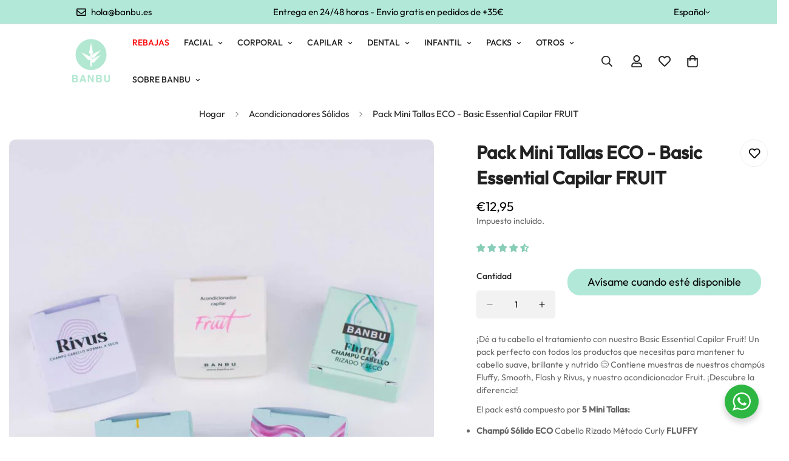

--- FILE ---
content_type: text/javascript; charset=utf-8
request_url: https://banbu.es/products/pack-mini-tallas-ecologico-basic-essential-capilar-fruit.js
body_size: 1320
content:
{"id":8242022318344,"title":"Pack Mini Tallas ECO - Basic Essential Capilar FRUIT","handle":"pack-mini-tallas-ecologico-basic-essential-capilar-fruit","description":"\u003cp\u003e¡Dé a tu cabello el tratamiento con nuestro Basic Essential Capilar Fruit! Un pack perfecto con todos los productos que necesitas para mantener tu cabello suave, brillante y nutrido 😊 Contiene muestras de nuestros champús Fluffy, Smooth, Flash y Rivus, y nuestro acondicionador Fruit. ¡Descubre la diferencia!\u003c\/p\u003e\n\u003cp\u003eEl pack está compuesto por \u003cstrong\u003e5 Mini Tallas:\u003c\/strong\u003e\u003c\/p\u003e\n\u003cul\u003e\n\u003cli\u003e\n\u003cstrong\u003eChampú Sólido ECO\u003c\/strong\u003e Cabello Rizado Método Curly \u003cstrong\u003eFLUFFY\u003c\/strong\u003e\n\u003c\/li\u003e\n\u003cli\u003e\n\u003cstrong\u003eChampú Sólido ECO\u003c\/strong\u003e Cabello Sensible \u003cstrong\u003eSMOOTH\u003c\/strong\u003e\n\u003c\/li\u003e\n\u003cli\u003e\n\u003cstrong\u003eChampú Sólido ECO\u003c\/strong\u003e Reparador \u003cstrong\u003eFLASH\u003c\/strong\u003e\n\u003c\/li\u003e\n\u003cli\u003e\n\u003cstrong\u003eChampú Sólido ECO\u003c\/strong\u003e Hidratante \u003cb\u003eRIVUS\u003c\/b\u003e\u003cstrong\u003e\u003c\/strong\u003e\n\u003c\/li\u003e\n\u003cli\u003e\n\u003cstrong\u003eAcondicionador Sólido ECO\u003c\/strong\u003e Cabello Rizado \u003cstrong\u003eFRUIT\u003c\/strong\u003e\n\u003c\/li\u003e\n\u003c\/ul\u003e\n\u003cp\u003e\u003cbr\u003e\u003c\/p\u003e\n\u003cp\u003e\u003cb\u003e5 mini tallas | 60 gramos (12g por mini talla) | Cosmética sólida | Apta para pieles sensibles | Fórmulas veganas y cruelty free\u003c\/b\u003e\u003c\/p\u003e","published_at":"2023-05-22T13:57:22+02:00","created_at":"2023-04-28T09:14:06+02:00","vendor":"Banbu","type":"Pack Mini Tallas Capilar Ecológico","tags":["variant-as-product"],"price":1295,"price_min":1295,"price_max":1295,"available":false,"price_varies":false,"compare_at_price":null,"compare_at_price_min":0,"compare_at_price_max":0,"compare_at_price_varies":false,"variants":[{"id":44743879065864,"title":"Default Title","option1":"Default Title","option2":null,"option3":null,"sku":"BAS001","requires_shipping":true,"taxable":true,"featured_image":null,"available":false,"name":"Pack Mini Tallas ECO - Basic Essential Capilar FRUIT","public_title":null,"options":["Default Title"],"price":1295,"weight":0,"compare_at_price":null,"inventory_management":"shopify","barcode":"8436602991682","requires_selling_plan":false,"selling_plan_allocations":[]}],"images":["\/\/cdn.shopify.com\/s\/files\/1\/0687\/0807\/3736\/files\/Producto_Packaging_1440a3a2-12d5-48cd-9e6c-2752f3f07826.jpg?v=1746530692","\/\/cdn.shopify.com\/s\/files\/1\/0687\/0807\/3736\/files\/PACK_minitallas_cosmetica.jpg?v=1746530692","\/\/cdn.shopify.com\/s\/files\/1\/0687\/0807\/3736\/files\/Producto_Beneficios1_7ccc1b04-a202-4dc6-b069-7312bf4ace1a.jpg?v=1746530692","\/\/cdn.shopify.com\/s\/files\/1\/0687\/0807\/3736\/files\/Producto_Beneficios2_fc2dd426-f971-4bd1-afda-457d86cb9315.jpg?v=1746530692"],"featured_image":"\/\/cdn.shopify.com\/s\/files\/1\/0687\/0807\/3736\/files\/Producto_Packaging_1440a3a2-12d5-48cd-9e6c-2752f3f07826.jpg?v=1746530692","options":[{"name":"Title","position":1,"values":["Default Title"]}],"url":"\/products\/pack-mini-tallas-ecologico-basic-essential-capilar-fruit","media":[{"alt":null,"id":54604819038472,"position":1,"preview_image":{"aspect_ratio":0.8,"height":1350,"width":1080,"src":"https:\/\/cdn.shopify.com\/s\/files\/1\/0687\/0807\/3736\/files\/Producto_Packaging_1440a3a2-12d5-48cd-9e6c-2752f3f07826.jpg?v=1746530692"},"aspect_ratio":0.8,"height":1350,"media_type":"image","src":"https:\/\/cdn.shopify.com\/s\/files\/1\/0687\/0807\/3736\/files\/Producto_Packaging_1440a3a2-12d5-48cd-9e6c-2752f3f07826.jpg?v=1746530692","width":1080},{"alt":"Packs mini tallas de cosm´etica natural. Jabones corporales, desodorantes y capilares. ","id":37833040199944,"position":2,"preview_image":{"aspect_ratio":0.8,"height":1080,"width":864,"src":"https:\/\/cdn.shopify.com\/s\/files\/1\/0687\/0807\/3736\/files\/PACK_minitallas_cosmetica.jpg?v=1746530692"},"aspect_ratio":0.8,"height":1080,"media_type":"image","src":"https:\/\/cdn.shopify.com\/s\/files\/1\/0687\/0807\/3736\/files\/PACK_minitallas_cosmetica.jpg?v=1746530692","width":864},{"alt":null,"id":54604819071240,"position":3,"preview_image":{"aspect_ratio":0.8,"height":1350,"width":1080,"src":"https:\/\/cdn.shopify.com\/s\/files\/1\/0687\/0807\/3736\/files\/Producto_Beneficios1_7ccc1b04-a202-4dc6-b069-7312bf4ace1a.jpg?v=1746530692"},"aspect_ratio":0.8,"height":1350,"media_type":"image","src":"https:\/\/cdn.shopify.com\/s\/files\/1\/0687\/0807\/3736\/files\/Producto_Beneficios1_7ccc1b04-a202-4dc6-b069-7312bf4ace1a.jpg?v=1746530692","width":1080},{"alt":null,"id":54604819005704,"position":4,"preview_image":{"aspect_ratio":0.8,"height":1350,"width":1080,"src":"https:\/\/cdn.shopify.com\/s\/files\/1\/0687\/0807\/3736\/files\/Producto_Beneficios2_fc2dd426-f971-4bd1-afda-457d86cb9315.jpg?v=1746530692"},"aspect_ratio":0.8,"height":1350,"media_type":"image","src":"https:\/\/cdn.shopify.com\/s\/files\/1\/0687\/0807\/3736\/files\/Producto_Beneficios2_fc2dd426-f971-4bd1-afda-457d86cb9315.jpg?v=1746530692","width":1080}],"requires_selling_plan":false,"selling_plan_groups":[]}

--- FILE ---
content_type: text/javascript; charset=utf-8
request_url: https://banbu.es/products/pack-mini-tallas-ecologico-basic-essential-capilar-fruit.js
body_size: 692
content:
{"id":8242022318344,"title":"Pack Mini Tallas ECO - Basic Essential Capilar FRUIT","handle":"pack-mini-tallas-ecologico-basic-essential-capilar-fruit","description":"\u003cp\u003e¡Dé a tu cabello el tratamiento con nuestro Basic Essential Capilar Fruit! Un pack perfecto con todos los productos que necesitas para mantener tu cabello suave, brillante y nutrido 😊 Contiene muestras de nuestros champús Fluffy, Smooth, Flash y Rivus, y nuestro acondicionador Fruit. ¡Descubre la diferencia!\u003c\/p\u003e\n\u003cp\u003eEl pack está compuesto por \u003cstrong\u003e5 Mini Tallas:\u003c\/strong\u003e\u003c\/p\u003e\n\u003cul\u003e\n\u003cli\u003e\n\u003cstrong\u003eChampú Sólido ECO\u003c\/strong\u003e Cabello Rizado Método Curly \u003cstrong\u003eFLUFFY\u003c\/strong\u003e\n\u003c\/li\u003e\n\u003cli\u003e\n\u003cstrong\u003eChampú Sólido ECO\u003c\/strong\u003e Cabello Sensible \u003cstrong\u003eSMOOTH\u003c\/strong\u003e\n\u003c\/li\u003e\n\u003cli\u003e\n\u003cstrong\u003eChampú Sólido ECO\u003c\/strong\u003e Reparador \u003cstrong\u003eFLASH\u003c\/strong\u003e\n\u003c\/li\u003e\n\u003cli\u003e\n\u003cstrong\u003eChampú Sólido ECO\u003c\/strong\u003e Hidratante \u003cb\u003eRIVUS\u003c\/b\u003e\u003cstrong\u003e\u003c\/strong\u003e\n\u003c\/li\u003e\n\u003cli\u003e\n\u003cstrong\u003eAcondicionador Sólido ECO\u003c\/strong\u003e Cabello Rizado \u003cstrong\u003eFRUIT\u003c\/strong\u003e\n\u003c\/li\u003e\n\u003c\/ul\u003e\n\u003cp\u003e\u003cbr\u003e\u003c\/p\u003e\n\u003cp\u003e\u003cb\u003e5 mini tallas | 60 gramos (12g por mini talla) | Cosmética sólida | Apta para pieles sensibles | Fórmulas veganas y cruelty free\u003c\/b\u003e\u003c\/p\u003e","published_at":"2023-05-22T13:57:22+02:00","created_at":"2023-04-28T09:14:06+02:00","vendor":"Banbu","type":"Pack Mini Tallas Capilar Ecológico","tags":["variant-as-product"],"price":1295,"price_min":1295,"price_max":1295,"available":false,"price_varies":false,"compare_at_price":null,"compare_at_price_min":0,"compare_at_price_max":0,"compare_at_price_varies":false,"variants":[{"id":44743879065864,"title":"Default Title","option1":"Default Title","option2":null,"option3":null,"sku":"BAS001","requires_shipping":true,"taxable":true,"featured_image":null,"available":false,"name":"Pack Mini Tallas ECO - Basic Essential Capilar FRUIT","public_title":null,"options":["Default Title"],"price":1295,"weight":0,"compare_at_price":null,"inventory_management":"shopify","barcode":"8436602991682","requires_selling_plan":false,"selling_plan_allocations":[]}],"images":["\/\/cdn.shopify.com\/s\/files\/1\/0687\/0807\/3736\/files\/Producto_Packaging_1440a3a2-12d5-48cd-9e6c-2752f3f07826.jpg?v=1746530692","\/\/cdn.shopify.com\/s\/files\/1\/0687\/0807\/3736\/files\/PACK_minitallas_cosmetica.jpg?v=1746530692","\/\/cdn.shopify.com\/s\/files\/1\/0687\/0807\/3736\/files\/Producto_Beneficios1_7ccc1b04-a202-4dc6-b069-7312bf4ace1a.jpg?v=1746530692","\/\/cdn.shopify.com\/s\/files\/1\/0687\/0807\/3736\/files\/Producto_Beneficios2_fc2dd426-f971-4bd1-afda-457d86cb9315.jpg?v=1746530692"],"featured_image":"\/\/cdn.shopify.com\/s\/files\/1\/0687\/0807\/3736\/files\/Producto_Packaging_1440a3a2-12d5-48cd-9e6c-2752f3f07826.jpg?v=1746530692","options":[{"name":"Title","position":1,"values":["Default Title"]}],"url":"\/products\/pack-mini-tallas-ecologico-basic-essential-capilar-fruit","media":[{"alt":null,"id":54604819038472,"position":1,"preview_image":{"aspect_ratio":0.8,"height":1350,"width":1080,"src":"https:\/\/cdn.shopify.com\/s\/files\/1\/0687\/0807\/3736\/files\/Producto_Packaging_1440a3a2-12d5-48cd-9e6c-2752f3f07826.jpg?v=1746530692"},"aspect_ratio":0.8,"height":1350,"media_type":"image","src":"https:\/\/cdn.shopify.com\/s\/files\/1\/0687\/0807\/3736\/files\/Producto_Packaging_1440a3a2-12d5-48cd-9e6c-2752f3f07826.jpg?v=1746530692","width":1080},{"alt":"Packs mini tallas de cosm´etica natural. Jabones corporales, desodorantes y capilares. ","id":37833040199944,"position":2,"preview_image":{"aspect_ratio":0.8,"height":1080,"width":864,"src":"https:\/\/cdn.shopify.com\/s\/files\/1\/0687\/0807\/3736\/files\/PACK_minitallas_cosmetica.jpg?v=1746530692"},"aspect_ratio":0.8,"height":1080,"media_type":"image","src":"https:\/\/cdn.shopify.com\/s\/files\/1\/0687\/0807\/3736\/files\/PACK_minitallas_cosmetica.jpg?v=1746530692","width":864},{"alt":null,"id":54604819071240,"position":3,"preview_image":{"aspect_ratio":0.8,"height":1350,"width":1080,"src":"https:\/\/cdn.shopify.com\/s\/files\/1\/0687\/0807\/3736\/files\/Producto_Beneficios1_7ccc1b04-a202-4dc6-b069-7312bf4ace1a.jpg?v=1746530692"},"aspect_ratio":0.8,"height":1350,"media_type":"image","src":"https:\/\/cdn.shopify.com\/s\/files\/1\/0687\/0807\/3736\/files\/Producto_Beneficios1_7ccc1b04-a202-4dc6-b069-7312bf4ace1a.jpg?v=1746530692","width":1080},{"alt":null,"id":54604819005704,"position":4,"preview_image":{"aspect_ratio":0.8,"height":1350,"width":1080,"src":"https:\/\/cdn.shopify.com\/s\/files\/1\/0687\/0807\/3736\/files\/Producto_Beneficios2_fc2dd426-f971-4bd1-afda-457d86cb9315.jpg?v=1746530692"},"aspect_ratio":0.8,"height":1350,"media_type":"image","src":"https:\/\/cdn.shopify.com\/s\/files\/1\/0687\/0807\/3736\/files\/Producto_Beneficios2_fc2dd426-f971-4bd1-afda-457d86cb9315.jpg?v=1746530692","width":1080}],"requires_selling_plan":false,"selling_plan_groups":[]}